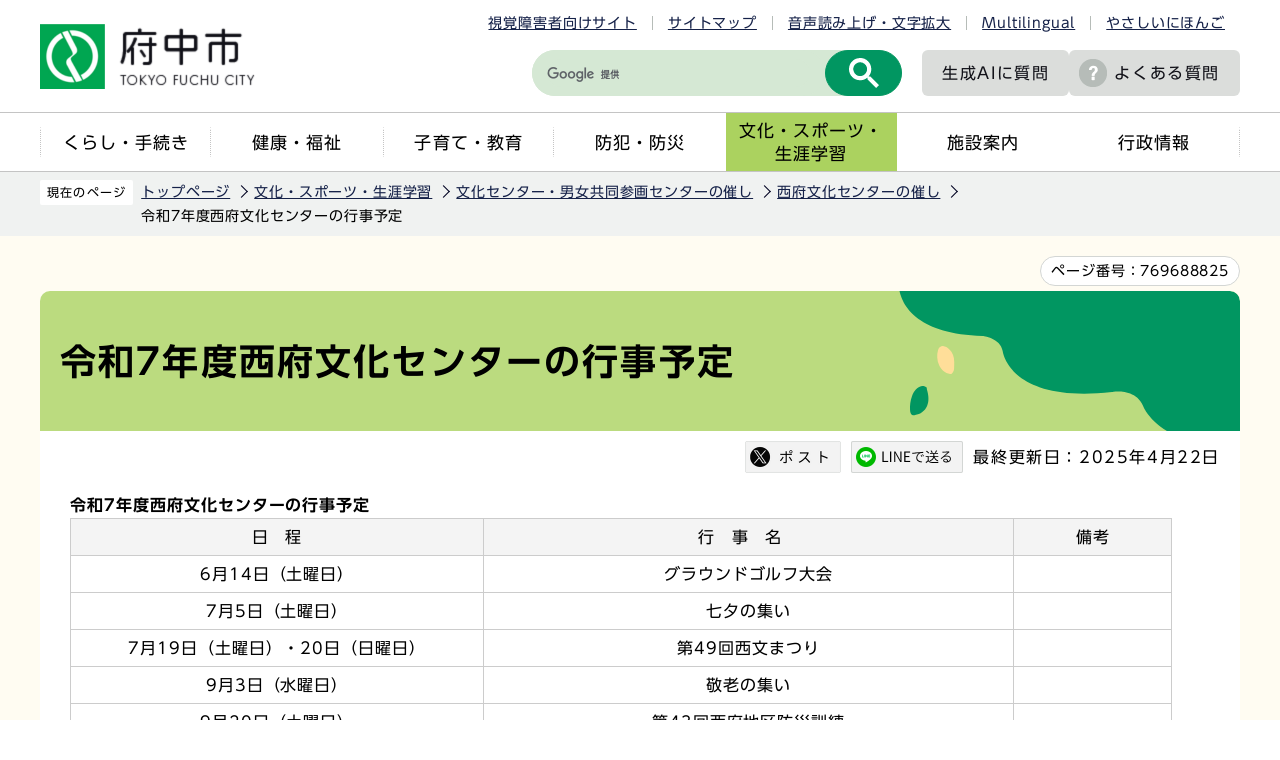

--- FILE ---
content_type: text/html
request_url: https://www.city.fuchu.tokyo.jp/bunka/bunkacenter/nishifu/nisibunngyouji.html
body_size: 5941
content:
<!DOCTYPE HTML>
<html lang="ja" >
<head>
<meta name="viewport" content="width=device-width,initial-scale=1.0">
<meta name="referrer" content="no-referrer-when-downgrade">
<meta charset="UTF-8">
<meta http-equiv="X-UA-Compatible" content="IE=edge">
<meta name="Author" content="Fuchu city">
<link rel="shortcut icon" href="/favicon.ico">
<link rel="apple-touch-icon" href="/images/apple-touch-icon.png">
<meta property="og:title" content="令和7年度西府文化センターの行事予定">
<meta property="og:type" content="article">
<meta property="og:url" content="http://www.city.fuchu.tokyo.jp/bunka/bunkacenter/nishifu/nisibunngyouji.html">
<meta property="og:image" content="https://www.city.fuchu.tokyo.jp/images/ogp.png">
<meta property="og:description" content="">



<link rel="stylesheet" type="text/css" media="all" href="/css/style.wysiwyg.css">
<link rel="stylesheet" type="text/css" media="all" href="/css/style.tableconverter.css">

<link rel="stylesheet" media="all" href="/css/2023_style_main.css">
<link rel="stylesheet" href="/css/2023_style_smph.css" media="screen and (max-width: 768px)">
<link rel="stylesheet" type="text/css" media="print" href="/css/2023_style_print.css">
<script src="/js/jquery.js"></script>
<script src="/js/jquery.cookie.js"></script>
<script src="/js/id.js"></script>
<script src="/js/2023_common.js"></script>
<script src="/js/jquery.rwdImageMaps.min.js"></script>
<script type="text/javascript" src="//typesquare.com/3/tsst/script/ja/typesquare.js?6435fb4d8a704983a5587a4eac1e02d5" charset="utf-8"></script>
<title>令和7年度西府文化センターの行事予定　東京都府中市ホームページ</title>



<script src="/js/analyticscode.js"></script>

</head>
<body id="base">

<noscript>
<p class="jsmessage">府中市のホームページではJavaScriptを使用しています。<br>JavaScriptの使用を有効にしていない場合は、一部の機能が正確に動作しない恐れがあります。<br>お手数ですがJavaScriptの使用を有効にしてください。</p>
</noscript>
<div class="blockjump txtno-display"><a id="PTOP">このページの先頭です</a></div>
<p class="blockskip"><a href="#CONT" class="skip">メニューを飛ばして本文へ</a></p>
<div id="baseall">
<header class="header" role="banner">

<div class="menu_btn_all pc-none">
<!-- ============================▼spグローバルナビ▼============================ -->
<div id="gnavi_menu" class="gnavi_menu pc-none">
<div class="smph_gnavi_all">
<ul class="smph_gnavi">
<li class="parent"><a href="/kurashi/index.html">くらし・手続き</a></li>
<li class="parent"><a href="/kenko/index.html">健康・福祉</a></li>
<li class="parent"><a href="/kosodate/index.html">子育て・教育</a></li>
<li class="parent"><a href="/bosaibohan/index.html">防犯・防災</a></li>
<li class="parent"><a href="/bunka/index.html">文化・スポーツ・生涯学習</a></li>
<li class="parent"><a href="/shisetu/index.html">施設案内</a></li>
<li class="parent"><a href="/gyosei/index.html">行政情報</a></li>
</ul>
<div class="sp_nav_link01_wp">
<p class="sp_nav_link01"><a href="/mayor/index.html">市長室へようこそ</a></p>
<p class="sp_nav_link01"><a href="/gikai/index.html">府中市議会</a></p>
<p class="sp_nav_link01"><a href="/shisetu/chosha/index.html">市役所案内</a></p>
</div>
<div class="sp_nav_link02_wp">
<p class="sp_nav_link02"><a href="/faq/index.html">よくある質問</a></p>
<p class="sp_nav_link02"><a href="/event/calendar/list_calendar.html">イベントカレンダー</a></p>
<p class="sp_nav_link02"><a href="/sitemap.html">サイトマップ</a></p>
<p class="sp_nav_link02" lang="en"><a href="https://www.city.fuchu.tokyo.jp/multilingual/index.html">Multilingual</a></p>
<p class="sp_nav_link02"><a href="https://www.yasanichi.jp/proxy/FCU?target=https://www.city.fuchu.tokyo.jp/">やさしいにほんご</a></p>
</div>
</div>
</div>
<!-- ============================▲spグローバルナビ▲============================ -->
<!-- ============================▼spいざというときに▼============================ -->
<div id="iza_menu" class="iza_menu pc-none">
<ul>
<li><a href="/kenko/kenko/centerhokenjo/yakan.html">夜間・休日診療</a></li>
<li><a href="/bosaibohan/saigai/index.html">災害に備えて</a></li>
<li><a href="/bosaibohan/kishou-jyoukyou/index.html">府中の気象・多摩川の状況</a></li>
<li><a href="/gyosei/johokokai/koho/mailhaisin/mailhaisin.html">メール配信サービス</a></li>
</ul>
</div>
<!-- ============================▲spいざというときに▲============================ -->
<!-- ============================▼sp検索▼============================ -->
<div id="search_menu" class="search_menu pc-none">
<div class="smph_search_wp">
<div id="smph_search_file">
<img src="/images/spacer.gif" alt="" width="1" height="1">
</div>
</div>
</div>
<!-- ============================▲sp検索▲============================ -->
<!-- ============================▼spbtn▼============================ -->
<div class="menu_btn_wp pc-none">
<button class="button_container" id="toggle01" type="button">
<span class="menu-trigger menu_btn01 menu_btn_icon">
<img alt="" src="/images/2023_sp_menu01.png">
</span>
<span class="menu_btn01_text menu_btn_text">メニュー</span></button>
<button class="button_container" id="toggle03" type="button">
<span class="menu-trigger menu_btn03 menu_btn_icon">
<img alt="" src="/images/2023_sp_menu02.png">
</span>
<span class="menu_btn03_text menu_btn_text">いざというときに</span></button>
<button class="button_container" id="toggle02" type="button">
<span class="menu-trigger menu_btn02 menu_btn_icon">
<img alt="" src="/images/2023_sp_menu03.png">
</span>
<span class="menu_btn02_text menu_btn_text">検索</span></button>
<p class="button_container">
<a href="/allNewsList.html">
<span class="menu_btn_icon">
<img alt="" src="/images/2023_sp_menu04.png">
</span>
<span class="menu_btn_text">新着情報</span></a></p>
</div>
<!-- ============================▲spbtn▲============================ -->
</div>

<div class="header_all">
<div class="header_wp">
<div class="header_l">
<div id="header_logo"><a href="/index.html">
<img src="/images/2023_logo_title.png" alt="府中市　TOKYO FUCHU CITY" class="sp-none">
<img src="/images/2023_logo_title_sp.png" alt="府中市" class="pc-none">
</a></div>
</div>
<div class="header_r">
<ul class="head_link_list01 sp-none">
<li><a href="/shikaku/index.html">視覚障害者向けサイト</a></li>
<li><a href="/sitemap.html">サイトマップ</a></li>
<li><a href="https://www.zoomsight-sv.jp/FCU/controller/index.html#https://www.city.fuchu.tokyo.jp">音声読み上げ・文字拡大</a></li>
<li lang="en"><a href="https://www.city.fuchu.tokyo.jp/multilingual/index.html">Multilingual</a></li>
<li><a href="https://www.yasanichi.jp/proxy/FCU?target=https://www.city.fuchu.tokyo.jp/">やさしいにほんご</a></li>
</ul>
<div class="head_search_wp">
<div class="search-wp head_search sp-none"><img src="/images/spacer.gif" alt="" width="1" height="1"></div>
<p class="head_link head_link--noicon"><a href="/gyosei/johokokai/koho/AI_site_searchbot.html">生成AIに<br class="pc-none">質問</a></p>
<p class="head_link sp-none"><a href="/faq/index.html">よくある質問</a></p>
<p class="head_link_sp pc-none"><a href="/shikaku/index.html">視覚障害者向け</a></p>
</div>
</div>
<!-- header_r -->
</div>
<nav class="gnavi_wp sp-none" aria-label="メインメニュー">
<ul class="gnavi">
<li class="parent"><a href="/kurashi/index.html">くらし・手続き</a></li>
<li class="parent"><a href="/kenko/index.html">健康・福祉</a></li>
<li class="parent"><a href="/kosodate/index.html">子育て・教育</a></li>
<li class="parent"><a href="/bosaibohan/index.html">防犯・防災</a></li>
<li class="parent"><a href="/bunka/index.html">文化・スポーツ・<br>生涯学習</a></li>
<li class="parent"><a href="/shisetu/index.html">施設案内</a></li>
<li class="parent"><a href="/gyosei/index.html">行政情報</a></li>
</ul>
</nav>
</div>
</header>
<hr>

<div class="wrap clearfix">
<!--▽パンくずナビ▽-->
<nav aria-label="現在位置" class="pankuzu_wp">
<div class="pankuzu">
<p class="pk-img">現在のページ</p>
<ol class="clearfix">
<li><a href="/index.html">トップページ</a></li>
<li><a href="../../index.html">文化・スポーツ・生涯学習</a></li>
<li><a href="../index.html">文化センター・男女共同参画センターの催し</a></li>
<li><a href="./index.html">西府文化センターの催し</a></li>
<li class="pk-thispage">令和7年度西府文化センターの行事予定</li>
</ol>
</div>
</nav>
<!--△パンくずナビ△-->
<div class="blockjump txtno-display"><a id="CONT">本文ここから</a></div>

<div class="pagenumber_wp"><div class="pagenumber_text"><span>ページ番号：</span><span class="pagenumber">769688825</span></div></div>

<div id="main">




<div class="h1bg"><h1><span>令和7年度西府文化センターの行事予定</span></h1></div>






<div class="basic_info_wp">
<div id="sns_btn_wp"></div>
<div class="update clearfix"><p>最終更新日：2025年4月22日</p></div>
</div>





<div class="t-box">
<table summary="令和7年度西府文化センターの行事一覧" width="95%" class="table01">

<caption>令和7年度西府文化センターの行事予定</caption>
   <tr>
    <th scope="col" style="width: 37.5%" class="center">日　程</th>
    <th scope="col" style="width: 48.1%" class="center">行　事　名　</th>
    <th scope="col" style="width: 14.5%" class="center">備考</th>
   </tr>
   <tr>
    <td class="center">6月14日（土曜日）</td>
    <td class="center">グラウンドゴルフ大会</td>
    <td class="center">&nbsp;</td>
   </tr>
   <tr>
    <td class="center">7月5日（土曜日）</td>
    <td class="center">七夕の集い</td>
    <td class="center">&nbsp;</td>
   </tr>
   <tr>
    <td class="center">7月19日（土曜日）・20日（日曜日）</td>
    <td class="center">第49回西文まつり</td>
    <td class="center">&nbsp;</td>
   </tr>
   <tr>
    <td class="center">9月3日（水曜日）</td>
    <td class="center">敬老の集い</td>
    <td class="center">&nbsp;</td>
   </tr>
   <tr>
    <td class="center">9月20日（土曜日）</td>
    <td class="center">第43回西府地区防災訓練</td>
    <td class="left">&nbsp;</td>
   </tr>
   <tr>
    <td class="center">10月2日（木曜日）</td>
    <td class="center">お月見の集い</td>
    <td class="center">&nbsp;</td>
   </tr>
   <tr>
    <td class="center">10月11日（土曜日）</td>
    <td class="center">第48回家族運動会</td>
    <td class="left">&nbsp;</td>
   </tr>
   <tr>
    <td class="center">10月25日（土曜日）</td>
    <td class="center">地域交流の集い（第20回西府地区輪投げ大会）</td>
    <td class="center">&nbsp;</td>
   </tr>
   <tr>
    <td class="center">11月15日（土曜日）・16日（日曜日）</td>
    <td class="center">第44回地域文化祭</td>
    <td class="center">&nbsp;</td>
   </tr>
   <tr>
    <td class="center">11月16日（日曜日）</td>
    <td class="center">スポーツ体験会</td>
    <td class="center">&nbsp;</td>
   </tr>
   <tr>
    <td class="center">12月13日（土曜日）</td>
    <td class="center">クリスマスの集い</td>
    <td class="center">&nbsp;</td>
   </tr>
   <tr>
    <td class="center">1月7日（水曜日）</td>
    <td class="center">新春の集い</td>
    <td class="center">&nbsp;</td>
   </tr>
   <tr>
    <td class="center">1月24日（土曜日）</td>
    <td class="center">ピョンちゃんまつり</td>
    <td class="center">&nbsp;</td>
   </tr>
</table>
<div class="wysiwyg_wp"><p>注記：<ruby><rb>主</rb><rp>(</rp><rt>おも</rt><rp>)</rp></ruby>な行事を掲載したものです。実施日及び内容は変更になる場合があります。参加対象、応募方法等の詳細は広報ふちゅう、「<a href="/bunka/bunkacenter/nishifu/index.html" class="innerLink">西府文化センターの催し</a>」のページでご確認ください。</p></div>
</div>





<div id="contact">

<h2>お問合せ</h2>


<p class="contact-email">このページは<a class="innerLink" href="/shisetu/komyunite/senta/nishifu.html">西府文化センター</a>が担当しています。</p>


<div class="wysiwyg_wp"><p>住所：府中市西府町1丁目60番地<br>電話：042-364-0811</p></div>


</div>




<div class="guidance"><img src="/images/spacer.gif" alt="本文ここまで" width="1" height="1"></div>
</div><!-- /div main -->
<hr>
<!-- ▲メインコンテンツここまで▲ -->
<!-- ▼サブナビゲーションここから▼ -->
<div id="localnavi">
<div class="guidance"><img src="/images/spacer.gif" alt="サブナビゲーションここから" width="1" height="1"></div>





<div id="losubnavi">
<h2><span class="icon">西府文化センターの催し</span></h2>
<button class="lonav_btn" type="button"><img src="/images/2023_lonav_open.png" alt="ローカルナビゲーションを開く" width="28"></button>
<ul class="open_menu">
<li><span class="current">令和7年度西府文化センターの行事予定</span></li>
<li><a href="/bunka/bunkacenter/nishifu/nisifuminyo_odori.html">囲碁の集い（西府文化センター）</a></li>
<li><a href="/bunka/bunkacenter/nishifu/nisifu_minyo.html">民踊教室（西府文化センター）</a></li>
<li><a href="/bunka/bunkacenter/nishifu/kodomomonodukuri_washi.html">【1月13日から19日まで申込み（抽せん）】子どもものづくり体験教室「和紙のランプシェードづくり」（西府文化センター）</a></li>
<li><a href="/bunka/bunkacenter/nishifu/balloon.html">地区公民館講座「親子バルーン教室」（西府文化センター）</a></li>
<li><a href="/bunka/bunkacenter/nishifu/kodomobijyutu_rittai.html">【1月13日から19日まで申込み（抽せん）】子ども美術教室「かるい立体をつくろう」</a></li>
<li><a href="/bunka/bunkacenter/nishifu/kodomotougei_haniwa-doguu.html">【1月13日から19日まで申込み（抽せん）】子ども陶芸教室「はにわ・土偶をつくろう」（西府文化センター）</a></li>
<li><a href="/bunka/bunkacenter/nishifu/nishifuviscuit.html">【抽せん結果】【児童館サークル】合唱サークル「ビスケット」（西府文化センター）</a></li>
<li><a href="/bunka/bunkacenter/nishifu/nishifushinsyuntudoi.html">【当日受付】新春の集い（西府文化センター）</a></li>
<li><a href="/bunka/bunkacenter/nishifu/chiristmasnotsudoi.html">【11月26日午後3時から受付開始】クリスマスの集い（西府文化センター）</a></li>
<li><a href="/bunka/bunkacenter/nishifu/kodomosyugei.html">【追加募集】子ども手芸教室「フェルトの小物づくり」（西府文化センター）</a></li>
</ul>
</div>





<div class="recommend">
<h2>このページを見ている人は、<br class="pc-none">こんなページも見ています</h2>
<button class="lonav_btn" type="button"><img src="/images/2023_lonav_open.png" alt="ローカルナビゲーションを開く" width="28"></button>
<ul class="open_menu"><li><a href="/bunka/bunkacenter/nishifu/nishifushinsyuntudoi.html"> 【当日受付】新春の集い（西府文化センター）</a></li><li><a href="/bunka/bunkacenter/nishifu/balloon.html"> 地区公民館講座「親子バルーン教室」（西府文化センター）</a></li><li><a href="/bunka/bunkacenter/nishifu/nishifuviscuit.html"> 【抽せん結果】【児童館サークル】合唱サークル「ビスケット」（西府文化センター）</a></li></ul>
</div>





<div class="guidance"><img src="/images/spacer.gif" alt="サブナビゲーションここまで" width="1" height="1"></div>
</div><!-- /div localnavi -->
</div><!-- /div wrap -->





<hr>
<footer role="contentinfo" id="footer" class="footer">

<div class="footer_con">
<div class="footer_in">
<div class="footer_l">
<div class="footer_l_title">
<h2>府中市役所</h2>
<p>法人番号8000020132063</p>
</div>
<address>
<p class="foot_add_wp">
〒183-8703 東京都府中市宮西町2丁目24番地	
</p>
<p class="foot_tel_wp"><span class="foot_add_title">電話：</span><span class="foot_tellink">042-364-4111（代表）</span></p>
<p class="foot_time_wp"><span class="foot_add_title">開庁時間：</span><span class="foot_time_con">月曜日から金曜日の午前8時半から午後5時<br class="sp-none">（祝日・年末年始を除く）</span></p>
</address> </div>
<div class="footer_r">
<ul class="foot_link_btn">
<li><a href="/aboutweb/policy.html">このサイトの考え方</a></li>
<li><a href="/link/index.html">リンク集</a></li>
<li><a href="/shisetu/chosha/honcho.html">市役所へのアクセス</a></li>
<li><a href="/soshiki/index.html">組織から探す</a></li>
</ul>
</div>
</div>
</div>
<div class="foot_copyright_wp">
<div class="copyright">
<p><small lang="en">Copyright &copy; Fuchu City. All Rights Reserved.</small></p>
</div>
</div>
<div id="pagetop" class="page-top">
<a href="#PTOP">
<span class="pagetop_img"><img src="/images/2023_btn_pagetop.png" alt=""></span>
<span class="pagetop_text">ページ<br>先頭へ</span>
</a>
</div>
</footer>
</div><!-- /div baseall -->

</body>
</html>

--- FILE ---
content_type: text/css
request_url: https://www.city.fuchu.tokyo.jp/css/2023_style_smph.css
body_size: 6315
content:
@charset "utf-8";

/* ==========================================================================================
768px 以下の指定 印刷除く
========================================================================================== */

.sp-none {
  display: none !important;
}

img {
  max-width: 100%;
  height: auto;
}


/* 1.5倍に拡大表示 */

input[type="radio"], input[type="chexkbox"], input[type="checkbox"] {
  -webkit-transform: scale(1.5);
  -ms-transform: scale(1.5);
  transform: scale(1.5);
}


/* 画像寄せ解除 */

p.img-left, p.img-right, p.imglink-side2:nth-child(1), p.imglink-side3:nth-child(1), p.imglink-side4:nth-child(1), p.imglink-side5:nth-child(1), .img-center, .img-right, .img-left, .img-only, p.imglink-side2, p.imglink-side3, p.imglink-side4, p.imglink-side5, .imglink-txt-left, p.imglink-txt-right, div.img-area-r p.imglink-txt-right, div.img-area-l p.imglink-txt-left,p.img-center {
  width: auto;
  float: none;
  display: block;
  padding: 10px;
  text-align: center;
  margin-left: 0;
  margin-right: 0;
}


/* スマホメニューボタンクリック時bodyをスクロールさせない */

body.fixed {
  width: 100%;
  height: 100%;
  overflow: hidden;
}


/* 広告エリア */

.kokoku-list {
  width: 100%;
}

.kokoku-list li {
  width: calc(100% / 3);
  text-align: center;
  margin-right: 0;
}

.kokoku-list li:nth-of-type(5n) {
  width: calc(100% / 3);
}

.kokoku-title {
  margin-bottom: 10px;
}

.kokoku-list li img {
  max-width: 100%;
}


/* 次階層広告エリア */

.koukoku-Lnavi {
  -webkit-box-orient: vertical;
  -webkit-box-direction: normal;
  -ms-flex-direction: column;
  flex-direction: column;
  width: 100%;
}

.koukoku-Lnavi .banner-list, .koukoku-Lnavi .kokoku-list {
  width: 100%;
}

.koukoku-Lnavi .banner-list li, .koukoku-Lnavi .kokoku-list li {
  width: calc(100% / 2);
}

.koukoku-Lnavi .banner-list li:nth-last-of-type(-n+6), .koukoku-Lnavi .kokoku-list li:nth-last-of-type(-n+6) {
  margin-bottom: 20px;
}

.banner-title, .kokoku-title {
  width: 100%;
  text-align: center;
  margin-bottom: 20px;
}


/* 地図パーツ */

.mapimg {
  float: none;
  padding: 0;
}

.mapimg>div {
  width: 100% !important;
}


/* googlemapサイズ固定 */

.mapimg>iframe {
  width: 300px !important;
  height: 300px !important;
}


/* コンテンツパーツ
============================== */

.h1bg {
  padding-right: 70px;
  margin: 0 -10px 10px -10px;
  background-image: url(/images/2023_h1bg_sp.png);
  min-height: 90px;
}

.h1img {
  margin: 0 -10px 10px -10px;
}

h1 {
  font-size: 2.8rem;
}


/* インデックス */

.important_item {
  display: block;
  padding: 5px;
}


/* サイトマップ
============================== */

ul.site-map li a::before {
  top: 1.05em;
}


/* 第二階層インデックス */

.menu_2nd_new-l {
  width: 100%;
}

.menu_2nd_new-r {
  width: 100%;
}

.menu_2nd_new-wp {
  display: block;
}

.Img_menu_2nd .img-area {
  margin: 0;
  text-align: center;
}

.info-list span.link a {
  display: inline-block;
}


/* インデックスパーツ
============================== */

.h1bg+.menulist {
  margin-top: 30px;
}

.menulist {
  padding-bottom: 0;
  margin-left: 0;
  margin-bottom: 0;
  margin-top: 0;
}

.s-box {
  float: none;
  width: 100%;
  margin-bottom: 30px;
}

.site-li-1 p {
  width: 100%;
  margin-right: 0;
}

#main .s-box h2.nextpage, #main-nosub .s-box h2.nextpage {
  margin-right: 0;
}


/* 第二階層メニュー */

.Img_menu_2nd {
  width: 100%;
  padding: 0 10px;
}

.Img_menu_2nd-wp {
  -webkit-box-orient: vertical;
  -webkit-box-direction: normal;
  -ms-flex-direction: column;
  flex-direction: column;
  width: 100%;
}

.Img_menu_2nd img {
  width: 100%;
}


/* 新着情報 */

ul.info-list li {
  display: block;
  border-bottom: 1px solid #CCC;
}

.info-list .date {
  width: 100%;
  display: block;
}

ul.info-list li span {
  margin: 0;
}


/**/

ul.site-map, ul.norcor {
  padding: 0 0 .85em 0;
  margin: 0;
}

ul.site-map li::before {
  top: 1em;
  left: 15px;
}

ul.site-li-1 li a, ul.site-map li a, ul.norcor li a, ul.site-li li a, .site-li a[href$="/index.html"], .norcor a[href$="/index.html"], .site-li a:not([href$="/index.html"]), .norcor a:not([href$="/index.html"]) {
  display: block !important;
  padding: 12px 12px 12px 30px;
  background-repeat: no-repeat;
  background-position: 6px .88em;
  line-height: 1.3;
}

.site-li p, #gikairight ul.norcor li, ul.site-li-1 li, ul.site-map li, ul.norcor li, ul.site-li li {
  position: relative;
  display: block;
  padding: 0;
  border-bottom: 1px solid #E4E4E4;
  background-image: none;
  float: none;
  border-right: none;
  margin-bottom: 0;
  margin-right: 0;
}

.site-li {
  margin-top: 0;
  margin-left: 0;
  margin-right: 0;
}

.m-title {
  margin-top: .8em;
}

.m-box2, .m-box3, .m-box4 {
  width: 100%;
  padding-right: 0;
  -ms-flex-preferred-size: 100%;
  flex-basis: 100%;
  max-width: 100%;
}

ul.site-li {
  padding-top: 0;
  padding-left: 0;
  padding-right: 0;
}

ul.norcor li a::before {
  content: none;
}

ul.site-li-1 {
  padding-top: 0;
  padding-left: 0;
  padding-right: 0;
}

ul.site-li li a::before {
  content: none;
}

.norcor-side li, .norcor-side li:first-child {
  padding: 0;
  margin: 0;
}

.site-li-1 li::before {
  content: none;
}

span.menu_summary {
  margin-top: -10px;
  padding-left: 30px;
  padding-right: 25px;
  padding-bottom: 12px;
}

ul.norcor.menu_4col>li {
  width: 100%;
}

ul.norcor.menu_4col {
  display: block;
}

.s-box p {
  margin-right: 0;
}

ul.site-li-2 {
  -webkit-box-orient: vertical;
  -webkit-box-direction: normal;
  -ms-flex-direction: column;
  flex-direction: column;
}

.site-li-2 li {
  width: 100%;
  margin-right: 0;
}


/* メニューアイコン表示sp時のみ（インデックス、コンテンツ） */

.site-li-1 a[href$="/index.html"] {
  background-image: url(/images/c_icon_idx.png);
}

.site-li-1 a:not([href$="/index.html"]) {
  background-image: url(/images/c_icon_cont.png);
}


/* 評価エリア */

input[type="radio"] {
  float: left;
  clear: both;
  margin: 4px 3px 0px 5px;
}

form.feedback label {
  display: block;
  margin-bottom: 15px;
}

legend.form-h3 {
  margin-bottom: 10px;
}


/* a_テキスト画像ボタン(3連) */

.image-bt p a {
  display: -webkit-box;
  display: -ms-flexbox;
  display: flex;
  -webkit-box-align: center;
  -ms-flex-align: center;
  align-items: center;
  min-height: 66px;
}

.image-bt {
  -webkit-box-orient: vertical;
  -webkit-box-direction: normal;
  -ms-flex-direction: column;
  flex-direction: column;
}

.image-bt p {
  width: 100%;
}


/* メインエリア */

#basebg {
  min-width: auto;
}

#base {
  min-width: auto;
}

#main-nosub, #main {
  width: calc(100% - 20px);
  padding: 0 10px 45px 10px;
  margin-left: 10px;
  margin-right: 10px;
}


/* パンくず */

.pankuzu li::before {
  top: 0.69em;
}

.pankuzu_wp {
  padding: 0 20px;
}

.pankuzu {
  padding: 0;
  margin: 0;
  overflow: scroll;
  white-space: nowrap;
  -webkit-box-align: center;
  -ms-flex-align: center;
  align-items: center;
}

.pankuzu-in {
  width: 100%;
  margin-bottom: 0;
}

.pankuzu ol, .pankuzu ul {
  width: auto;
  display: table;
  padding: 10px;
  margin-left: 0;
  margin-right: 0;
}

.pankuzu ol li, .pankuzu ul li {
  float: none;
  display: table-cell;
  word-wrap: normal;
  word-break: normal;
}

.pankuzu li.pk-thispage::before {
  content: none;
}

.pankuzu li.pk-thispage {
  padding-right: 0;
}

.pankuzu {
  width: 100%;
}


/* ページ番号 */

.pagenumber_wp {
  width: 100%;
  padding: 0 10px;
}


/* SNSボタン */

#sns_btn_wp p {
  margin: 0 0 0 10px;
}

.basic_info_wp {
  -webkit-box-orient: vertical;
  -webkit-box-direction: reverse;
  -ms-flex-direction: column-reverse;
  flex-direction: column-reverse;
  -webkit-box-align: end;
  -ms-flex-align: end;
  align-items: flex-end;
}


/* ローカルナビ */

#localnavi {
  width: 100%;
  padding-left: 10px;
  padding-right: 10px;
}

#losubnavi {
  margin-top: 30px;
  padding: 13px 10px 3px 10px;
}

#losubnavi h2 {
  font-size: 1.8rem;
  padding-right: 25px;
  padding-left: 25px;
}

.recommend h2 {
  font-size: 1.8rem;
  padding-right: 25px;
  padding-left: 25px;
}

.lonav_btn {
  right: 10px;
}

.menulist .lonav_btn {
  right: 10px;
  top: 0.95em;
}


/* 市長室専用 */

.mayor-l {
  width: 100%;
  float: none;
  margin-bottom: 20px;
}

.mayor-r {
  width: 100%;
  float: none;
  margin-bottom: 20px;
}

.mayor-box {
  margin: 0;
}


/* よくある質問 */

#faqrank h2 {
  margin: 0;
  padding: 0;
  letter-spacing: 0;
}


/* 組織ページ */

.soshiki_top .m-box2 {
  width: auto;
  float: none;
  margin-right: 10px;
}


/* 表パーツスクロール切り替え */

.scroll_table {
  overflow-x: auto;
}

.scroll_table_switch a {
  display: block;
  text-align: left;
  float: right;
  -webkit-box-sizing: border-box;
  box-sizing: border-box;
}

table.table01, .scroll_table {
  clear: both;
}


/* 切り替え */

.scroll_table_switch {
  width: 95%;
  margin: 0 auto;
  margin-top: 30px;
  text-align: right;
  margin-bottom: 10px;
  position: relative;
}

.scroll_table_switch>a {
  padding: 10px 60px 10px 10px;
  border: 1px solid #B7B7B7;
}

.scroll_table_switch a {
  border: 1px solid #BBBBBB;
  display: inline-block;
  background-color: #FFF;
  padding: 10px 43px 10px 15px;
  background-image: url(/images/smph_table_scroll_on.gif);
  background-position: 100% 50%;
  background-repeat: no-repeat;
  background-size: 39px 26px;
  color: #000222;
  text-decoration: none;
}

.scroll_table_switch {
  text-align: right;
  margin: 0 10px 0 0;
}

.scroll_table_switch a.scroll {
  background-image: url(/images/smph_table_scroll_off.gif);
  background-position: 100% 50%;
  background-repeat: no-repeat;
  background-size: 39px 26px;
}

p.dladobereader {
  display: none;
}
/* 広報紙最新号パーツ */
.koho-latest .rtxt {
    float: none;
    width: 100%;
}

.koho-latest .limg {
    float: none;
    width: 100%;
    text-align: center;
}
/* イベントカレンダー */

#calendarlist tr>td:first-child {
  min-width: auto !important;
  width: 100% !important;
  border-radius: 0;
}

#calendarlist td, #calendarlist th {
  display: block;
  width: 100%;
  padding: 10px 20px;
}

.calwrap .thismonth {
  font-size: 2.4rem;
}

.calwrap .lastmonth {
  font-size: 1.6rem;
}

.calwrap .nextmonth {
  font-size: 1.6rem;
}

#calendarlist tr.today>td:first-child {
  border: none;
  border-top: 3px solid #038050;
  border-left: 3px solid #038050;
  border-right: 3px solid #038050;
}

#calendarlist tr.today td:nth-child(2) {
  border: none;
  border-bottom: 3px solid #038050;
  border-left: 3px solid #038050;
  border-right: 3px solid #038050;
}

#calendarlist .einfo {
  border-radius: 0;
  height: auto;
  min-height: 80px;
}

.calicon-li li {
  width: calc((100% - 10px) / 2);
}

.calicon-li li:nth-of-type(5n) {
  margin-right: 10px;
}

.calicon-li li:nth-of-type(2n) {
  margin-right: 0;
}

table#calendarlist p {
  -webkit-box-orient: vertical;
  -webkit-box-direction: reverse;
  -ms-flex-direction: column-reverse;
  flex-direction: column-reverse;
  -webkit-box-align: start;
  -ms-flex-align: start;
  align-items: flex-start;
}

#calendarlist a {
  width: 100%;
  line-height: 1.7;
  text-decoration: none;
}

table#calendarlist p img {
  margin-left: 0;
}


/* ===========================================
ヘッダ
=========================================== */

#basebg {
  min-width: auto;
}

.header_wp {
  width: 100%;
  padding: 10px 20px;
}

.head_link_sp {
  width: 78px;
  margin: 0;
}

#header_logo img {
  width: 160px;
  height: auto;
}

.head_search_wp{
  flex-wrap: nowrap;
  gap: 10px;
}

.head_link_sp a {
  font-size: 1.2rem;
  background-color: #f2f3f2;
  display: block;
  border-radius: 6px;
  line-height: 1.3;
  text-decoration: none;
  color: #000;
  padding: 10px 5px;
}

.head_link--noicon a{
  background-image: none;
  padding: 10px 5px;
  background-color: #f2f3f2;
  font-size: 1.2rem;
  line-height: 1.3;
}


/* メニュー追従 */

.menu_btn_all {
  z-index: 9999;
  position: fixed;
  left: 0;
  bottom: 0;
  width: 100%;
  background-color: rgb(177 216 95 / 70%);
}

.button_container {
  display: -webkit-box;
  display: -ms-flexbox;
  display: flex;
  -webkit-box-orient: vertical;
  -webkit-box-direction: normal;
  -ms-flex-direction: column;
  flex-direction: column;
  -webkit-box-pack: center;
  -ms-flex-pack: center;
  justify-content: center;
  -webkit-box-align: center;
  -ms-flex-align: center;
  align-items: center;
  width: calc(100% / 4);
  font-size: 1.1rem;
  letter-spacing: 0;
  color: #fff;
  padding-top: 6px;
  margin: 0;
  position: relative;
}

.button_container:before {
  content: "";
  display: inline-block;
  width: 1px;
  height: 44px;
  background-color: #045b36;
  position: absolute;
  top: 50%;
  right: 0;
  -webkit-transform: translateY(-50%);
  -ms-transform: translateY(-50%);
  transform: translateY(-50%);
}

.button_container.menu-open {
  background-color: #b1d85f;
  color: #000;
}

.button_container a {
  display: -webkit-box;
  display: -ms-flexbox;
  display: flex;
  -webkit-box-orient: vertical;
  -webkit-box-direction: normal;
  -ms-flex-direction: column;
  flex-direction: column;
  -webkit-box-pack: center;
  -ms-flex-pack: center;
  justify-content: center;
  -webkit-box-align: center;
  -ms-flex-align: center;
  align-items: center;
  color: #fff !important;
  text-decoration: none;
}

.button_container span {
  letter-spacing: 0;
  text-align: center;
}

.menu_btn_wp {
  display: -webkit-box;
  display: -ms-flexbox;
  display: flex;
  background-color: #038150;
}

.menu_btn_icon {
  min-height: 27px;
  display: -webkit-box;
  display: -ms-flexbox;
  display: flex;
  -webkit-box-align: center;
  -ms-flex-align: center;
  align-items: center;
  -webkit-box-pack: center;
  -ms-flex-pack: center;
  justify-content: center;
}

.menu_btn_text {
  min-height: 24px;
  display: -webkit-box;
  display: -ms-flexbox;
  display: flex;
  -webkit-box-align: center;
  -ms-flex-align: center;
  align-items: center;
}

.button_container img {
  width: calc(100% /2);
  height: auto;
}


/* グローバルメニュー */

.smph_gnavi li a {
  padding: 12px 50px 12px 10px;
  display: block;
  background-color: #fff;
  font-size: 1.6rem;
  font-family: "UD Shin Go DemiBold", Avenir, Verdana, Arial, "ヒラギノ角ゴ ProN W3", "Hiragino Kaku Gothic ProN", "Hiragino Kaku Gothic Pro", "メイリオ", Roboto, Meiryo, sans-serif;
  font-weight: bold;
  text-decoration: none;
  margin-bottom: 2px;
  color: #000000;
  background-image: url(/images/2023_sp_menu_link.png);
  background-repeat: no-repeat;
  background-position: top 0.85em right 10px;
}

.smph_gnavi {
  list-style-type: none;
  list-style-image: none;
  padding: 0;
  margin: 0 0 10px 0;
}

.gnavi_menu {
  padding: 70px 10px 40px 10px;
  overflow-y: auto;
}

.sp_nav_link01_wp {
  display: -webkit-box;
  display: -ms-flexbox;
  display: flex;
  -ms-flex-wrap: wrap;
  flex-wrap: wrap;
  margin-bottom: 10px;
}

.sp_nav_link01 {
  width: calc((100% - 4px) / 3);
  text-align: center;
  margin: 0 2px 0 0;
  display: -webkit-box;
  display: -ms-flexbox;
  display: flex;
}

.sp_nav_link02 {
  margin: 0 2px 2px 0;
  width: calc((100% - 2px) / 2);
  text-align: center;
}

.sp_nav_link01:nth-of-type(3) {
  margin-right: 0;
}

.sp_nav_link01 a {
  display: -webkit-box;
  display: -ms-flexbox;
  display: flex;
  -webkit-box-pack: center;
  -ms-flex-pack: center;
  justify-content: center;
  -webkit-box-align: center;
  -ms-flex-align: center;
  align-items: center;
  background-color: #f0f1f0;
  width: 100%;
  text-decoration: none;
  font-size: 1.4rem;
  color: #000000;
  letter-spacing: 0;
  padding: 11px 0;
}

.sp_nav_link02_wp {
  display: -webkit-box;
  display: -ms-flexbox;
  display: flex;
  -ms-flex-wrap: wrap;
  flex-wrap: wrap;
}

.sp_nav_link02:nth-of-type(2n) {
  margin-right: 0;
}

.sp_nav_link02 a {
  display: -webkit-box;
  display: -ms-flexbox;
  display: flex;
  -webkit-box-pack: center;
  -ms-flex-pack: center;
  justify-content: center;
  -webkit-box-align: center;
  -ms-flex-align: center;
  align-items: center;
  background-color: #038150;
  width: 100%;
  color: #fff !important;
  text-decoration: none;
  font-size: 1.4rem;
  padding: 6px 10px;
  letter-spacing: 0;
}


/* いざというときに */

.iza_menu ul li a {
  padding: 12px 50px 12px 10px;
  display: block;
  background-color: #fff;
  font-size: 1.6rem;
  font-family: "UD Shin Go DemiBold", Avenir, Verdana, Arial, "ヒラギノ角ゴ ProN W3", "Hiragino Kaku Gothic ProN", "Hiragino Kaku Gothic Pro", "メイリオ", Roboto, Meiryo, sans-serif;
  font-weight: bold;
  text-decoration: none;
  margin-bottom: 2px;
  color: #000000;
  background-image: url(/images/2023_sp_menu_link.png);
  background-repeat: no-repeat;
  background-position: top 0.85em right 10px;
}

.iza_menu ul {
  list-style-type: none;
  list-style-image: none;
  padding: 0;
  margin: 0;
}

.iza_menu {
  padding: 20px 10px;
}


/* 検索エリア */

.search-wp_sp .gsc-search-box-tools .gsc-search-box .gsc-input {
  background-color: #fff !important;
}

.search-wp_sp .gsc-input-box {
  background-color: #fff !important;
}

.search-wp_sp {
  width: 100%;
}

.search-wp_sp table.gsc-search-box {
  background-color: #fff !important;
}

.search-wp_sp .gsc-search-button button.gsc-search-button-v2 {
  min-height: 48px;
  width: 80px;
  border-radius: 24px !important;
  border-color: #019c61;
  background-color: #019c61;
}

.search-wp_sp .gsc-search-button-v2 svg {
  width: 26px;
  height: 26px;
}

.sp_id_search_box .id_search-box {
  background-color: #fff !important;
}

.sp_id_search_box input.name1 {
  background-color: #fff !important;
  width: 100%;
  -webkit-box-shadow: 0px 0px 100px 100px #fff inset;
  box-shadow: 0px 0px 100px 100px #fff inset;
  min-height: 24px;
}

.sp_id_search_box button.btn1 {
  min-height: 48px;
}

.sp_id_search_box button.btn1 img {
  width: 26px;
  height: auto;
}

.smph_search_wp .search-box {
  min-height: auto;
}

.sp_id_search_box button.btn1 {
  width: 80px;
}


/* 検索タブ切り替え */

.smph_search_wp {
  padding: 20px 10px;
}

#tab02 .tab button {
  font-size: 1.6rem;
}

#tab02 {
  list-style-type: none;
  list-style-image: none;
  padding: 0;
  margin: 0;
  display: -webkit-box;
  display: -ms-flexbox;
  display: flex;
  border-radius: 50px;
  padding-bottom: 10px;
}

#tab02 li {
  background-color: #dbdddb;
  padding: 7px 20px;
  width: 50%;
  text-align: center;
  cursor: pointer;
}

#tab02 li:first-of-type {
  border-radius: 20px 0 0 20px;
  margin-right: 1px;
}

#tab02 li:last-of-type {
  border-radius: 0 20px 20px 0;
}

#tab02 li.bt_on {
  background-color: #038150;
  position: relative;
  color: #fff;
}

#tab02 li.bt_on button {
  font-family: "UD Shin Go DemiBold", Avenir, Verdana, Arial, "ヒラギノ角ゴ ProN W3", "Hiragino Kaku Gothic ProN", "Hiragino Kaku Gothic Pro", "メイリオ", Roboto, Meiryo, sans-serif;
  font-weight: bold;
  color: #fff;
}

#tab02 li.bt_on:before {
  content: "";
  position: absolute;
  top: 100%;
  left: 50%;
  border: 7px solid transparent;
  border-top: 7px solid #038150;
  -webkit-transform: translateX(-50%);
  -ms-transform: translateX(-50%);
  transform: translateX(-50%);
}

.gnavi_menu, .iza_menu, .search_menu {
  display: none;
}


/* ===========================================
フッタ
=========================================== */

.page-top {
  right: 10px;
  bottom: 75px;
}

.page-top a {
  padding: 16px 21px;
}

.footer_in {
  width: 100%;
  -webkit-box-orient: vertical;
  -webkit-box-direction: normal;
  -ms-flex-direction: column;
  flex-direction: column;
  padding: 40px 20px;
}

.copyright {
  width: 100%;
  padding: 11px 0;
}

.footer_l {
  width: 100%;
}

.footer_r {
  width: 100%;
}

.footer {
  margin-bottom: 57px;
}

.foot_link_btn li a {
  width: auto;
  font-size: 1.4rem;
  padding: 10px 10px 10px 23px;
  background-position: top 50% left 10px;
  margin-right: 1px;
  margin-left: 1px;
  letter-spacing: 0;
}

.foot_link_btn li {
  width: 50%;
}

address p {
  font-size: 1.4rem;
}

address {
  margin-bottom: 40px;
}

.copyright p {
  text-align: center;
}

/* ===========================
202305_追加
画像左右寄せパーツの表示順変更
=========================== */
.img-area-r,.img-area-l {
    display: flex;
    flex-direction: column-reverse;
}
